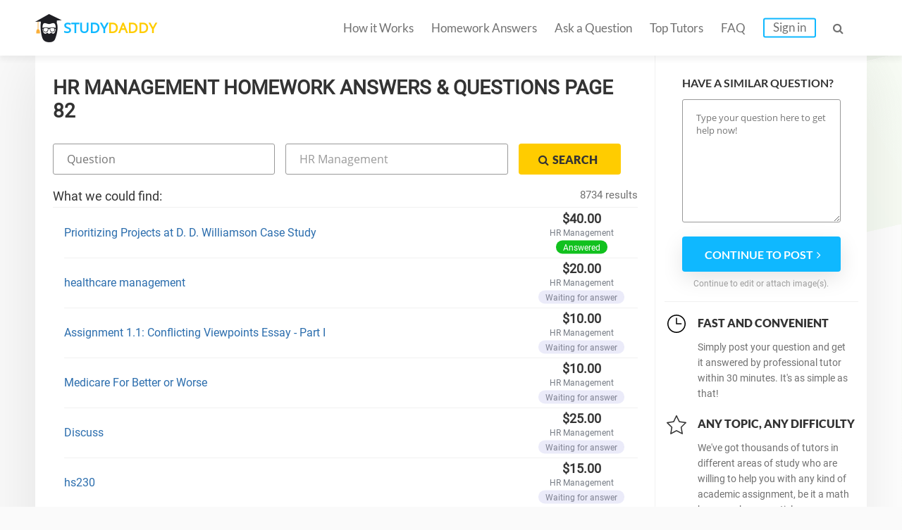

--- FILE ---
content_type: text/html; charset=UTF-8
request_url: https://studydaddy.com/human-resource-management-homework-help?page=82
body_size: 6292
content:
<!DOCTYPE html>
<html lang="en-US">
<head>
<script>(function(i,s,o,g,r,a,m){i['GoogleAnalyticsObject']=r;i[r]=i[r]||function(){(i[r].q=i[r].q||[]).push(arguments)},i[r].l=1*new Date();a=s.createElement(o),m=s.getElementsByTagName(o)[0];a.async=1;a.src=g;m.parentNode.insertBefore(a,m)})(window,document,'script','https://www.google-analytics.com/analytics.js','ga');ga('create', 'UA-74528521-1', 'auto');ga('require', 'GTM-NSBTHQL');ga('send', 'pageview');</script>
<title>HR Management Homework Help and Answers at StudyDaddy.com Page 82</title>
<link rel="apple-touch-icon" sizes="57x57" href="/apple-touch-icon-57x57.png">
<link rel="apple-touch-icon" sizes="60x60" href="/apple-touch-icon-60x60.png">
<link rel="apple-touch-icon" sizes="72x72" href="/apple-touch-icon-72x72.png">
<link rel="icon" type="image/png" href="/favicon-32x32.png" sizes="32x32">
<link rel="icon" type="image/png" href="/android-chrome-36x36.png" sizes="36x36">
<link rel="icon" type="image/png" href="/android-chrome-48x48.png" sizes="48x48">
<link rel="icon" type="image/png" href="/android-chrome-72x72.png" sizes="72x72">
<link rel="icon" type="image/png" href="/favicon-16x16.png" sizes="16x16">
<link rel="manifest" href="/manifest.json">
<link rel="mask-icon" href="/safari-pinned-tab.svg" color="#5bbad5">
<meta name="msapplication-TileColor" content="#da532c">
<meta name="theme-color" content="#ffffff">
<meta name="msapplication-config" content="/browserconfig.xml">
<meta charset="UTF-8"><meta name="viewport" content="width=device-width, initial-scale=1.0, user-scalable=no, maximum-scale=1.0"><meta name="csrf-param" content="_csrf">
    <meta name="csrf-token" content="alVHd0pTRzUcZnMYOzB2AkcFEjkhIiMGOQ0oMWc.CX8lDDBHEwcffw==">
<link rel="canonical" href="https://studydaddy.com/human-resource-management-homework-help?page=82"><meta name="description" content="StudyDaddy is the place where you can get easy online HR Management homework help. Our qualified tutors are available online 24/7 to answer all your homework questions. Page 82">
<link href="/ra.min.css?v1.23" rel="stylesheet">
<script type="text/javascript"></script><script>(function(h,o,t,j,a,r){h.hj=h.hj||function(){(h.hj.q=h.hj.q||[]).push(arguments)};h._hjSettings={hjid:163728,hjsv:5};a=o.getElementsByTagName('head')[0];r=o.createElement('script');r.async=1;r.src=t+h._hjSettings.hjid+j+h._hjSettings.hjsv;a.appendChild(r);})(window,document,'//static.hotjar.com/c/hotjar-','.js?sv=');</script>
<script>!function(f,b,e,v,n,t,s){if(f.fbq)return;n=f.fbq=function(){n.callMethod?n.callMethod.apply(n,arguments):n.queue.push(arguments)};if(!f._fbq)f._fbq=n;n.push=n;n.loaded=!0;n.version='2.0';n.queue=[];t=b.createElement(e);t.async=!0;t.src=v;s=b.getElementsByTagName(e)[0];s.parentNode.insertBefore(t,s)}(window, document,'script','https://connect.facebook.net/en_US/fbevents.js');fbq('init', '2292920331025416');fbq('track', 'PageView');</script><noscript><img height="1" width="1" style="display:none" src="https://www.facebook.com/tr?id=2292920331025416&ev=PageView&noscript=1"/></noscript>
<script type="application/ld+json"></script><script type="application/ld+json">{"@context":"http:\/\/schema.org","@type":"Organization","@id":"https:\/\/studydaddy.com#organization","name":"StudyDaddy","alternateName":"Study Daddy","url":"https:\/\/studydaddy.com","logo":"https:\/\/studydaddy.com\/img\/redesign\/logo-schema.png"}</script>
</head>
<body>
<header id="header" class="header  v-2" itemscope="true" itemtype="http://schema.org/SiteNavigationElement" role="navigation">
    <div class="container">
        <div class="logo"  itemprop="name">
            <a class="header__logo" href="/" itemprop="url">STUDY<span>DADDY</span></a>        </div>        <nav class="navigation">                        <ul class="navigation__list js-navigation ">
                                    <li class="navigation__item"><a class="navigation__link " href="/how-it-works" itemprop="url">How it Works</a></li>
                                                    <li class="navigation__item"><a class="navigation__link " href="/homeworks-answers" itemprop="url">Homework Answers</a></li>
                                <li class="navigation__item ">
                    <a class="navigation__link " href="/ask-question" itemprop="url">Ask a Question</a></li>                    <li class="navigation__item"><a class="navigation__link " href="/tutors" itemprop="url">Top Tutors</a></li>                <li class="navigation__item"><a class="navigation__link " href="/faq" itemprop="url">FAQ</a></li>
                    <li class="navigation__item"><a class="navigation__link navigation__link_type_login js-modal-login" href="javascript:;" itemprop="url">Sign in</a></li>            </ul>
            <span class="navigation__item navigation__link navigation__link_type_search js-header-search-button"><i class="fa fa-search"></i></span>
                <form id="header-autocomplete-container" class="header__search js-header-search" action="/homeworks-answers" method="get">                <input type="text" id="hw-answer-search" class="header__search-input ui-autocomplete-input" name="search" maxlength="500" placeholder="Search..." autocomplete="off">
                <span class="navigation__item navigation_search_open navigation__link navigation__link_type_search js-header-search-button">
                    <i class="fa fa-search"></i>
                </span>
                </form><span class="navigation__item navigation__link navigation__link_type_search navigation__link_type_navigation js-navigation-button">
                    <i class="icon-burger"></i>
                </span>        </nav>
            </div>
</header>
<div id="page" class="inner"><div id="main" class="container homeworkanswers_container"><div id="js-content" class="content homework_answers_content"><h1 class="page-title">HR Management Homework Answers &amp; Questions Page 82</h1>            <div class="homework-form">
                <form class="accounting-form js-search-hw-form" action="/human-resource-management-homework-help" method="get"><div class='accounting-form-child'><input type="text" class="accounting-form__control js-search-input js-search-question" name="search" value="" placeholder="Question"></div><select class="accounting-form__control category-drop-down js-select-hw" name="category" onchange="$(&quot;.js-search-hw-form&quot;).attr(&quot;action&quot;, &quot;/&quot; + $(this).val());">
<option value="">All categories</option>
<option value="accounting-homework-help">Accounting</option>
<option value="algebra-homework-help">Algebra</option>
<option value="applied-sciences-homework-help">Applied Sciences</option>
<option value="architecture-and-design-homework-help">Architecture and Design</option>
<option value="art-design-homework-help">Art &amp; Design</option>
<option value="biology-homework-help">Biology</option>
<option value="business-finance-homework-help">Business &amp; Finance</option>
<option value="calculus-homework-help">Calculus</option>
<option value="chemistry-homework-help">Chemistry</option>
<option value="communications-homework-help">Communications</option>
<option value="computer-science-homework-help">Computer Science</option>
<option value="economics-homework-help">Economics</option>
<option value="engineering-homework-help">Engineering</option>
<option value="english-homework-help">English</option>
<option value="environmental-science-homework-help">Environmental Science</option>
<option value="article-writing-homework-help">Article Writing</option>
<option value="film-homework-help">Film</option>
<option value="foreign-languages-homework-help">Foreign Languages</option>
<option value="geography-homework-help">Geography</option>
<option value="geology-homework-help">Geology</option>
<option value="geometry-homework-help">Geometry</option>
<option value="health-medical-homework-help">Health &amp; Medical</option>
<option value="history-homework-help">History</option>
<option value="human-resource-management-homework-help" selected>HR Management</option>
<option value="information-systems-homework-help">Information Systems</option>
<option value="law-homework-help">Law</option>
<option value="literature-homework-help">Literature</option>
<option value="management-homework-help">Management</option>
<option value="marketing-homework-help">Marketing</option>
<option value="math-homework-help">Math</option>
<option value="numerical-analysis-homework-help">Numerical Analysis</option>
<option value="philosophy-homework-help">Philosophy</option>
<option value="physics-homework-help">Physics</option>
<option value="precalculus-homework-help">Precalculus</option>
<option value="political-science-homework-help">Political Science</option>
<option value="psychology-homework-help">Psychology</option>
<option value="programming-homework-help">Programming</option>
<option value="science-homework-help">Science</option>
<option value="social-science-homework-help">Social Science</option>
<option value="statistics-homework-help">Statistics</option>
</select><button type="submit" class="btn btn-small btn-yellow accounting-form__button"><i class="fa fa-search"></i><span>Search</span></button></form>            </div><div class="questions">
                <div class="title-2">What we could find:
                                            <div class="accounting-total-count">8734 results</div>
                                    </div>
            </div><ul id="w0" class="accounting-list"><li class="accounting-item">
    <p class="accounting-item__info">
        <a class="accounting-item__link" href="/question/prioritizing-projects-at-d-d-williamson-case-study">Prioritizing Projects at D. D. Williamson Case Study</a>    </p>

    <div class="account-item__price">
        <div>
            $40.00        </div>
        <div class="accounting-item__price-caption">HR Management</div>
        <span class="accounting-item__label accounting-item__label_color_orange">
            Answered        </span>
    </div>
</li>

<li class="accounting-item">
    <p class="accounting-item__info">
        <a class="accounting-item__link" href="/question/healthcare-management-2">healthcare management</a>    </p>

    <div class="account-item__price">
        <div>
            $20.00        </div>
        <div class="accounting-item__price-caption">HR Management</div>
        <span class="accounting-item__label accounting-item__label_color_blue">
            Waiting for answer        </span>
    </div>
</li>

<li class="accounting-item">
    <p class="accounting-item__info">
        <a class="accounting-item__link" href="/question/assignment-1-1-conflicting-viewpoints-essay---part-i-4">Assignment 1.1: Conflicting Viewpoints Essay - Part I</a>    </p>

    <div class="account-item__price">
        <div>
            $10.00        </div>
        <div class="accounting-item__price-caption">HR Management</div>
        <span class="accounting-item__label accounting-item__label_color_blue">
            Waiting for answer        </span>
    </div>
</li>

<li class="accounting-item">
    <p class="accounting-item__info">
        <a class="accounting-item__link" href="/question/medicare-for-better-or-worse-1">Medicare For Better or Worse</a>    </p>

    <div class="account-item__price">
        <div>
            $10.00        </div>
        <div class="accounting-item__price-caption">HR Management</div>
        <span class="accounting-item__label accounting-item__label_color_blue">
            Waiting for answer        </span>
    </div>
</li>

<li class="accounting-item">
    <p class="accounting-item__info">
        <a class="accounting-item__link" href="/question/discuss-18">Discuss</a>    </p>

    <div class="account-item__price">
        <div>
            $25.00        </div>
        <div class="accounting-item__price-caption">HR Management</div>
        <span class="accounting-item__label accounting-item__label_color_blue">
            Waiting for answer        </span>
    </div>
</li>

<li class="accounting-item">
    <p class="accounting-item__info">
        <a class="accounting-item__link" href="/question/hs230">hs230</a>    </p>

    <div class="account-item__price">
        <div>
            $15.00        </div>
        <div class="accounting-item__price-caption">HR Management</div>
        <span class="accounting-item__label accounting-item__label_color_blue">
            Waiting for answer        </span>
    </div>
</li>

<li class="accounting-item">
    <p class="accounting-item__info">
        <a class="accounting-item__link" href="/question/unit-1-fire-safety">Unit 1 Fire Safety</a>    </p>

    <div class="account-item__price">
        <div>
            $30.00        </div>
        <div class="accounting-item__price-caption">HR Management</div>
        <span class="accounting-item__label accounting-item__label_color_blue">
            Waiting for answer        </span>
    </div>
</li>

<li class="accounting-item">
    <p class="accounting-item__info">
        <a class="accounting-item__link" href="/question/hr-roles-mind-map-1">HR Roles Mind Map</a>    </p>

    <div class="account-item__price">
        <div>
            $15.00        </div>
        <div class="accounting-item__price-caption">HR Management</div>
        <span class="accounting-item__label accounting-item__label_color_blue">
            Waiting for answer        </span>
    </div>
</li>

<li class="accounting-item">
    <p class="accounting-item__info">
        <a class="accounting-item__link" href="/question/select-one-1-company-headquartered-in-your-home-state-that-you-would-like-to-wor">Select one (1) company headquartered in your home state that you would like to work for, that does not currently have unionized employees. Assume that you are an employee of this company and interested in starting a union. Use the Internet to research ind</a>    </p>

    <div class="account-item__price">
        <div>
            $20.00        </div>
        <div class="accounting-item__price-caption">HR Management</div>
        <span class="accounting-item__label accounting-item__label_color_blue">
            Waiting for answer        </span>
    </div>
</li>

<li class="accounting-item">
    <p class="accounting-item__info">
        <a class="accounting-item__link" href="/question/strategic-human-resources">STRATEGIC HUMAN RESOURCES</a>    </p>

    <div class="account-item__price">
        <div>
            $15.00        </div>
        <div class="accounting-item__price-caption">HR Management</div>
        <span class="accounting-item__label accounting-item__label_color_blue">
            Waiting for answer        </span>
    </div>
</li>

<li class="accounting-item">
    <p class="accounting-item__info">
        <a class="accounting-item__link" href="/question/human-relation-term-paper">HUMAN RELATION TERM PAPER</a>    </p>

    <div class="account-item__price">
        <div>
            $20.00        </div>
        <div class="accounting-item__price-caption">HR Management</div>
        <span class="accounting-item__label accounting-item__label_color_blue">
            Waiting for answer        </span>
    </div>
</li>

<li class="accounting-item">
    <p class="accounting-item__info">
        <a class="accounting-item__link" href="/question/unit-7-article-review-1">unit 7 article review</a>    </p>

    <div class="account-item__price">
        <div>
            $20.00        </div>
        <div class="accounting-item__price-caption">HR Management</div>
        <span class="accounting-item__label accounting-item__label_color_blue">
            Waiting for answer        </span>
    </div>
</li>

<li class="accounting-item">
    <p class="accounting-item__info">
        <a class="accounting-item__link" href="/question/reflection-paper-30">Reflection Paper</a>    </p>

    <div class="account-item__price">
        <div>
            $15.00        </div>
        <div class="accounting-item__price-caption">HR Management</div>
        <span class="accounting-item__label accounting-item__label_color_blue">
            Waiting for answer        </span>
    </div>
</li>

<li class="accounting-item">
    <p class="accounting-item__info">
        <a class="accounting-item__link" href="/question/hrmt-homework-forum-7">HRMT homework Forum 7</a>    </p>

    <div class="account-item__price">
        <div>
            $10.00        </div>
        <div class="accounting-item__price-caption">HR Management</div>
        <span class="accounting-item__label accounting-item__label_color_blue">
            Waiting for answer        </span>
    </div>
</li>

<li class="accounting-item">
    <p class="accounting-item__info">
        <a class="accounting-item__link" href="/question/legal-safety-and-regulatory-requirements-presentation">Legal, Safety, and Regulatory Requirements Presentation</a>    </p>

    <div class="account-item__price">
        <div>
            $10.00        </div>
        <div class="accounting-item__price-caption">HR Management</div>
        <span class="accounting-item__label accounting-item__label_color_blue">
            Waiting for answer        </span>
    </div>
</li>

<li class="accounting-item">
    <p class="accounting-item__info">
        <a class="accounting-item__link" href="/question/discussion-question-200-words">Discussion Question  200 words</a>    </p>

    <div class="account-item__price">
        <div>
            $10.00        </div>
        <div class="accounting-item__price-caption">HR Management</div>
        <span class="accounting-item__label accounting-item__label_color_blue">
            Waiting for answer        </span>
    </div>
</li>

<li class="accounting-item">
    <p class="accounting-item__info">
        <a class="accounting-item__link" href="/question/job-applicants">Job Applicants</a>    </p>

    <div class="account-item__price">
        <div>
            $10.00        </div>
        <div class="accounting-item__price-caption">HR Management</div>
        <span class="accounting-item__label accounting-item__label_color_blue">
            Waiting for answer        </span>
    </div>
</li>

<li class="accounting-item">
    <p class="accounting-item__info">
        <a class="accounting-item__link" href="/question/company-competitive-advantage">Company Competitive Advantage</a>    </p>

    <div class="account-item__price">
        <div>
            $10.00        </div>
        <div class="accounting-item__price-caption">HR Management</div>
        <span class="accounting-item__label accounting-item__label_color_blue">
            Waiting for answer        </span>
    </div>
</li>

<li class="accounting-item">
    <p class="accounting-item__info">
        <a class="accounting-item__link" href="/question/week-3-discuss-1">Week 3 discuss</a>    </p>

    <div class="account-item__price">
        <div>
            $10.00        </div>
        <div class="accounting-item__price-caption">HR Management</div>
        <span class="accounting-item__label accounting-item__label_color_blue">
            Waiting for answer        </span>
    </div>
</li>

<li class="accounting-item">
    <p class="accounting-item__info">
        <a class="accounting-item__link" href="/question/hr-power-point-presentation-wendy-lewis">HR Power Point Presentation? Wendy Lewis?</a>    </p>

    <div class="account-item__price">
        <div>
            $20.00        </div>
        <div class="accounting-item__price-caption">HR Management</div>
        <span class="accounting-item__label accounting-item__label_color_blue">
            Waiting for answer        </span>
    </div>
</li>

<li class="accounting-item">
    <p class="accounting-item__info">
        <a class="accounting-item__link" href="/question/essay-5-pages-reference">Essay 5 pages + reference</a>    </p>

    <div class="account-item__price">
        <div>
            $15.00        </div>
        <div class="accounting-item__price-caption">HR Management</div>
        <span class="accounting-item__label accounting-item__label_color_blue">
            Waiting for answer        </span>
    </div>
</li>

<li class="accounting-item">
    <p class="accounting-item__info">
        <a class="accounting-item__link" href="/question/essay-type-answer-no-plagiarism-and-references---3-pages-references">Essay type answer no plagiarism and references - 3 pages + references</a>    </p>

    <div class="account-item__price">
        <div>
            $10.00        </div>
        <div class="accounting-item__price-caption">HR Management</div>
        <span class="accounting-item__label accounting-item__label_color_blue">
            Waiting for answer        </span>
    </div>
</li>

<li class="accounting-item">
    <p class="accounting-item__info">
        <a class="accounting-item__link" href="/question/week-3-paper-5">week 3 paper</a>    </p>

    <div class="account-item__price">
        <div>
            $17.00        </div>
        <div class="accounting-item__price-caption">HR Management</div>
        <span class="accounting-item__label accounting-item__label_color_blue">
            Waiting for answer        </span>
    </div>
</li>

<li class="accounting-item">
    <p class="accounting-item__info">
        <a class="accounting-item__link" href="/question/human-resources-topic-purporsoal-1-3-pages-app-style">Human Resources topic purporsoal 1-3 pages app style</a>    </p>

    <div class="account-item__price">
        <div>
            $10.00        </div>
        <div class="accounting-item__price-caption">HR Management</div>
        <span class="accounting-item__label accounting-item__label_color_blue">
            Waiting for answer        </span>
    </div>
</li>

<li class="accounting-item">
    <p class="accounting-item__info">
        <a class="accounting-item__link" href="/question/human-resources-topic-purporsoal-1-3-pages">Human Resources topic purporsoal 1-3 pages</a>    </p>

    <div class="account-item__price">
        <div>
            $10.00        </div>
        <div class="accounting-item__price-caption">HR Management</div>
        <span class="accounting-item__label accounting-item__label_color_blue">
            Waiting for answer        </span>
    </div>
</li>

<li class="accounting-item">
    <p class="accounting-item__info">
        <a class="accounting-item__link" href="/question/who-can-you-provide-a-work-12">Who Can you provide A+ work?</a>    </p>

    <div class="account-item__price">
        <div>
            $13.00        </div>
        <div class="accounting-item__price-caption">HR Management</div>
        <span class="accounting-item__label accounting-item__label_color_blue">
            Waiting for answer        </span>
    </div>
</li>

<li class="accounting-item">
    <p class="accounting-item__info">
        <a class="accounting-item__link" href="/question/prioritizing-projects-at-d-d-williamson">Prioritizing Projects at D. D. Williamson </a>    </p>

    <div class="account-item__price">
        <div>
            $50.00        </div>
        <div class="accounting-item__price-caption">HR Management</div>
        <span class="accounting-item__label accounting-item__label_color_orange">
            Answered        </span>
    </div>
</li>

<li class="accounting-item">
    <p class="accounting-item__info">
        <a class="accounting-item__link" href="/question/research-assignment-2">Research Assignment</a>    </p>

    <div class="account-item__price">
        <div>
            $65.00        </div>
        <div class="accounting-item__price-caption">HR Management</div>
        <span class="accounting-item__label accounting-item__label_color_blue">
            Waiting for answer        </span>
    </div>
</li>

<li class="accounting-item">
    <p class="accounting-item__info">
        <a class="accounting-item__link" href="/question/hr3-wk-2">HR3 wk 2</a>    </p>

    <div class="account-item__price">
        <div>
            $10.00        </div>
        <div class="accounting-item__price-caption">HR Management</div>
        <span class="accounting-item__label accounting-item__label_color_blue">
            Waiting for answer        </span>
    </div>
</li>

<li class="accounting-item">
    <p class="accounting-item__info">
        <a class="accounting-item__link" href="/question/hr2-week-2">HR2 week 2</a>    </p>

    <div class="account-item__price">
        <div>
            $10.00        </div>
        <div class="accounting-item__price-caption">HR Management</div>
        <span class="accounting-item__label accounting-item__label_color_blue">
            Waiting for answer        </span>
    </div>
</li>

<li class="accounting-item">
    <p class="accounting-item__info">
        <a class="accounting-item__link" href="/question/hr1-wk-2">HR1 wk 2</a>    </p>

    <div class="account-item__price">
        <div>
            $10.00        </div>
        <div class="accounting-item__price-caption">HR Management</div>
        <span class="accounting-item__label accounting-item__label_color_blue">
            Waiting for answer        </span>
    </div>
</li>

<li class="accounting-item">
    <p class="accounting-item__info">
        <a class="accounting-item__link" href="/question/week-3-discussion-hrm520">Week 3 Discussion: HRM520</a>    </p>

    <div class="account-item__price">
        <div>
            $10.00        </div>
        <div class="accounting-item__price-caption">HR Management</div>
        <span class="accounting-item__label accounting-item__label_color_blue">
            Waiting for answer        </span>
    </div>
</li>

<li class="accounting-item">
    <p class="accounting-item__info">
        <a class="accounting-item__link" href="/question/week-3-assignment-1-hrm520">Week 3 Assignment 1: HRM520</a>    </p>

    <div class="account-item__price">
        <div>
            $20.00        </div>
        <div class="accounting-item__price-caption">HR Management</div>
        <span class="accounting-item__label accounting-item__label_color_blue">
            Waiting for answer        </span>
    </div>
</li>

<li class="accounting-item">
    <p class="accounting-item__info">
        <a class="accounting-item__link" href="/question/m3_a2-the-value-of-a-quality-assurance-department">M3_A2 The Value of a Quality Assurance Department</a>    </p>

    <div class="account-item__price">
        <div>
            $10.00        </div>
        <div class="accounting-item__price-caption">HR Management</div>
        <span class="accounting-item__label accounting-item__label_color_blue">
            Waiting for answer        </span>
    </div>
</li>

<li class="accounting-item">
    <p class="accounting-item__info">
        <a class="accounting-item__link" href="/question/can-i-get-some-help-please">Can I Get Some Help PLEASE!</a>    </p>

    <div class="account-item__price">
        <div>
            $45.00        </div>
        <div class="accounting-item__price-caption">HR Management</div>
        <span class="accounting-item__label accounting-item__label_color_blue">
            Waiting for answer        </span>
    </div>
</li>

<li class="accounting-item">
    <p class="accounting-item__info">
        <a class="accounting-item__link" href="/question/m3_a1-discussion-1">M3_A1 Discussion</a>    </p>

    <div class="account-item__price">
        <div>
            $10.00        </div>
        <div class="accounting-item__price-caption">HR Management</div>
        <span class="accounting-item__label accounting-item__label_color_blue">
            Waiting for answer        </span>
    </div>
</li>

<li class="accounting-item">
    <p class="accounting-item__info">
        <a class="accounting-item__link" href="/question/kim-woods-130">Kim Woods</a>    </p>

    <div class="account-item__price">
        <div>
            $10.00        </div>
        <div class="accounting-item__price-caption">HR Management</div>
        <span class="accounting-item__label accounting-item__label_color_blue">
            Waiting for answer        </span>
    </div>
</li>

<li class="accounting-item">
    <p class="accounting-item__info">
        <a class="accounting-item__link" href="/question/managing-people-in-the-public-sector">Managing People in the Public Sector</a>    </p>

    <div class="account-item__price">
        <div>
            $10.00        </div>
        <div class="accounting-item__price-caption">HR Management</div>
        <span class="accounting-item__label accounting-item__label_color_blue">
            Waiting for answer        </span>
    </div>
</li>

<li class="accounting-item">
    <p class="accounting-item__info">
        <a class="accounting-item__link" href="/question/analyze-the-quality-of-the-company-s-existing-products-or-services">Analyze the quality of the company&#039;s existing products or services.</a>    </p>

    <div class="account-item__price">
        <div>
            $10.00        </div>
        <div class="accounting-item__price-caption">HR Management</div>
        <span class="accounting-item__label accounting-item__label_color_blue">
            Waiting for answer        </span>
    </div>
</li>

<li class="accounting-item">
    <p class="accounting-item__info">
        <a class="accounting-item__link" href="/question/hr-wk-3">HR wk 3</a>    </p>

    <div class="account-item__price">
        <div>
            $25.00        </div>
        <div class="accounting-item__price-caption">HR Management</div>
        <span class="accounting-item__label accounting-item__label_color_blue">
            Waiting for answer        </span>
    </div>
</li>

<li class="accounting-item">
    <p class="accounting-item__info">
        <a class="accounting-item__link" href="/question/wk-8-progressive-final">Wk 8 Progressive Final</a>    </p>

    <div class="account-item__price">
        <div>
            $10.00        </div>
        <div class="accounting-item__price-caption">HR Management</div>
        <span class="accounting-item__label accounting-item__label_color_blue">
            Waiting for answer        </span>
    </div>
</li>

<li class="accounting-item">
    <p class="accounting-item__info">
        <a class="accounting-item__link" href="/question/hrm-520-1">HRM 520</a>    </p>

    <div class="account-item__price">
        <div>
            $20.00        </div>
        <div class="accounting-item__price-caption">HR Management</div>
        <span class="accounting-item__label accounting-item__label_color_blue">
            Waiting for answer        </span>
    </div>
</li>

<li class="accounting-item">
    <p class="accounting-item__info">
        <a class="accounting-item__link" href="/question/voices">Voices</a>    </p>

    <div class="account-item__price">
        <div>
            $10.00        </div>
        <div class="accounting-item__price-caption">HR Management</div>
        <span class="accounting-item__label accounting-item__label_color_blue">
            Waiting for answer        </span>
    </div>
</li>

<li class="accounting-item">
    <p class="accounting-item__info">
        <a class="accounting-item__link" href="/question/real-photography">Real Photography</a>    </p>

    <div class="account-item__price">
        <div>
            $10.00        </div>
        <div class="accounting-item__price-caption">HR Management</div>
        <span class="accounting-item__label accounting-item__label_color_blue">
            Waiting for answer        </span>
    </div>
</li>

<li class="accounting-item">
    <p class="accounting-item__info">
        <a class="accounting-item__link" href="/question/new-patient-admission-forms">New Patient Admission Forms</a>    </p>

    <div class="account-item__price">
        <div>
            $10.00        </div>
        <div class="accounting-item__price-caption">HR Management</div>
        <span class="accounting-item__label accounting-item__label_color_blue">
            Waiting for answer        </span>
    </div>
</li>

<li class="accounting-item">
    <p class="accounting-item__info">
        <a class="accounting-item__link" href="/question/loss-of-license">Loss of License</a>    </p>

    <div class="account-item__price">
        <div>
            $10.00        </div>
        <div class="accounting-item__price-caption">HR Management</div>
        <span class="accounting-item__label accounting-item__label_color_blue">
            Waiting for answer        </span>
    </div>
</li>

<li class="accounting-item">
    <p class="accounting-item__info">
        <a class="accounting-item__link" href="/question/the-strengths-and-weaknesses-of-the-u-k-s-health-system">The Strengths and Weaknesses of the U.K.&#039;s Health System</a>    </p>

    <div class="account-item__price">
        <div>
            $10.00        </div>
        <div class="accounting-item__price-caption">HR Management</div>
        <span class="accounting-item__label accounting-item__label_color_blue">
            Waiting for answer        </span>
    </div>
</li>

<li class="accounting-item">
    <p class="accounting-item__info">
        <a class="accounting-item__link" href="/question/a-two-tiered-health-system">A Two-Tiered Health System?</a>    </p>

    <div class="account-item__price">
        <div>
            $10.00        </div>
        <div class="accounting-item__price-caption">HR Management</div>
        <span class="accounting-item__label accounting-item__label_color_blue">
            Waiting for answer        </span>
    </div>
</li>

<li class="accounting-item">
    <p class="accounting-item__info">
        <a class="accounting-item__link" href="/question/mgt-601-ashdrod-week-4-dq-2">MGT 601 Ashdrod week 4 DQ 2</a>    </p>

    <div class="account-item__price">
        <div>
            $10.00        </div>
        <div class="accounting-item__price-caption">HR Management</div>
        <span class="accounting-item__label accounting-item__label_color_blue">
            Waiting for answer        </span>
    </div>
</li>

<li class="accounting-item">
    <p class="accounting-item__info">
        <a class="accounting-item__link" href="/question/consider-your-reading-how-does-stakeholder-perspective-relate-to-this-situation">Consider your reading. How does stakeholder perspective relate to this situation?</a>    </p>

    <div class="account-item__price">
        <div>
            $10.00        </div>
        <div class="accounting-item__price-caption">HR Management</div>
        <span class="accounting-item__label accounting-item__label_color_blue">
            Waiting for answer        </span>
    </div>
</li>
</ul>        </div>
        <div id="sidebar" class="js-sidebar faq_sidebar ">
    <div class="form-question">
            <p class="sidebar__item-title">Have a similar question?</p>
                            <form action="/ask-question" method="post">
<input type="hidden" name="_csrf" value="alVHd0pTRzUcZnMYOzB2AkcFEjkhIiMGOQ0oMWc.CX8lDDBHEwcffw==">                        <textarea class="sidebar__question-textarea" name="sidebarQuestion" rows="5" placeholder="Type your question here to get help now!"></textarea>            <button type="submit" class="btn btn-blue js-sidebar-submit"><span>Continue to post</span><i class="fa fa-angle-right"></i></button>            </form>            <p class="sidebar__question-caption">Continue to edit or attach image(s).</p>
        </div><div class="advantages">
        <ul class="ul-reset">
            <li>
                <figure><img src="/img/redesign/sb_icon1.svg" alt="Fast and convenient"></figure>
                <p><strong>Fast and convenient</strong></p>
                <p>Simply post your question and get it answered by professional tutor within 30 minutes. It's as simple as that!</p>
            </li>
            <li><figure><img src="/img/redesign/sb_icon2.svg" alt="Any topic, any difficulty"></figure>
                <p><strong>Any topic, any difficulty</strong></p>
                <p>We've got thousands of tutors in different areas of study who are willing to help you with any kind of academic assignment, be it a math homework or an article. </p>
            </li>
            <li>
                <figure><img src="/img/redesign/sb_icon3.svg" alt="100% Satisfied Students"></figure>
                <p><strong>100% Satisfied Students</strong></p>
                <p>Join 3,4 million+ members who are already getting homework help from StudyDaddy!</p>
            </li>
        </ul>
    </div>
</div><div class="pager">
                                            <ul maxButtonCount="7" nextPageCssClass="pager__item" prevPageCssClass="pager__item" firstPageCssClass="pager__item pager__link_type_direction" firstPageLabel="&lt;i class=&quot;fa fa-angle-left&quot;&gt;&lt;/i&gt;&lt;i class=&quot;fa fa-angle-left&quot;&gt;&lt;/i&gt;" lastPageCssClass="pager__item pager__link_type_direction" lastPageLabel="&lt;i class=&quot;fa fa-angle-right&quot;&gt;&lt;/i&gt;&lt;i class=&quot;fa fa-angle-right&quot;&gt;&lt;/i&gt;"><li class="pager__item pager__link_type_direction"><a class="pager__link" href="/human-resource-management-homework-help" data-page="0"><i class="fa fa-angle-left"></i><i class="fa fa-angle-left"></i></a></li>
<li class="pager__item"><a class="pager__link" href="/human-resource-management-homework-help?page=81" data-page="80"><i class="fa fa-angle-left"></i></a></li>
<li class="pager__item"><a class="pager__link" href="/human-resource-management-homework-help?page=79" data-page="78">79</a></li>
<li class="pager__item"><a class="pager__link" href="/human-resource-management-homework-help?page=80" data-page="79">80</a></li>
<li class="pager__item"><a class="pager__link" href="/human-resource-management-homework-help?page=81" data-page="80">81</a></li>
<li class="pager__item pager__link_state_active"><span class="pager__link" data-page="81">82</span></li>
<li class="pager__item"><a class="pager__link" href="/human-resource-management-homework-help?page=83" data-page="82">83</a></li>
<li class="pager__item"><a class="pager__link" href="/human-resource-management-homework-help?page=84" data-page="83">84</a></li>
<li class="pager__item"><a class="pager__link" href="/human-resource-management-homework-help?page=85" data-page="84">85</a></li>
<li class="pager__item"><a class="pager__link" href="/human-resource-management-homework-help?page=83" data-page="82"><i class="fa fa-angle-right"></i></a></li>
<li class="pager__item pager__link_type_direction"><a class="pager__link" href="/human-resource-management-homework-help?page=175" data-page="174"><i class="fa fa-angle-right"></i><i class="fa fa-angle-right"></i></a></li></ul>                    </div>
    </div>
    <div id="homework-categories" class="homework_answers-categories paginated">
        <div class="container">
                <div class="row-title categories_title">Homework Categories</div>
    <ul class="fourth-row__alphabet">
                    <li class="fourth-row__alphabet-item">
                <p class="fourth-row__letter">A</p>
                                    <p><a href="/accounting-homework-help">Accounting</a></p>
                                    <p><a href="/algebra-homework-help">Algebra</a></p>
                                    <p><a href="/applied-sciences-homework-help">Applied Sciences</a></p>
                                    <p><a href="/architecture-and-design-homework-help">Architecture and Design</a></p>
                                    <p><a href="/art-design-homework-help">Art &amp; Design</a></p>
                                    <p><a href="/article-writing-homework-help">Article Writing</a></p>
                            </li>
                    <li class="fourth-row__alphabet-item">
                <p class="fourth-row__letter">B</p>
                                    <p><a href="/biology-homework-help">Biology</a></p>
                                    <p><a href="/business-finance-homework-help">Business &amp; Finance</a></p>
                            </li>
                    <li class="fourth-row__alphabet-item">
                <p class="fourth-row__letter">C</p>
                                    <p><a href="/calculus-homework-help">Calculus</a></p>
                                    <p><a href="/chemistry-homework-help">Chemistry</a></p>
                                    <p><a href="/communications-homework-help">Communications</a></p>
                                    <p><a href="/computer-science-homework-help">Computer Science</a></p>
                            </li>
                    <li class="fourth-row__alphabet-item">
                <p class="fourth-row__letter">E</p>
                                    <p><a href="/economics-homework-help">Economics</a></p>
                                    <p><a href="/engineering-homework-help">Engineering</a></p>
                                    <p><a href="/english-homework-help">English</a></p>
                                    <p><a href="/environmental-science-homework-help">Environmental Science</a></p>
                            </li>
                    <li class="fourth-row__alphabet-item">
                <p class="fourth-row__letter">F</p>
                                    <p><a href="/film-homework-help">Film</a></p>
                                    <p><a href="/foreign-languages-homework-help">Foreign Languages</a></p>
                            </li>
                    <li class="fourth-row__alphabet-item">
                <p class="fourth-row__letter">G</p>
                                    <p><a href="/geography-homework-help">Geography</a></p>
                                    <p><a href="/geology-homework-help">Geology</a></p>
                                    <p><a href="/geometry-homework-help">Geometry</a></p>
                            </li>
                    <li class="fourth-row__alphabet-item">
                <p class="fourth-row__letter">H</p>
                                    <p><a href="/health-medical-homework-help">Health &amp; Medical</a></p>
                                    <p><a href="/history-homework-help">History</a></p>
                                    <p><a href="/human-resource-management-homework-help">HR Management</a></p>
                            </li>
                    <li class="fourth-row__alphabet-item">
                <p class="fourth-row__letter">I</p>
                                    <p><a href="/information-systems-homework-help">Information Systems</a></p>
                            </li>
                    <li class="fourth-row__alphabet-item">
                <p class="fourth-row__letter">L</p>
                                    <p><a href="/law-homework-help">Law</a></p>
                                    <p><a href="/literature-homework-help">Literature</a></p>
                            </li>
                    <li class="fourth-row__alphabet-item">
                <p class="fourth-row__letter">M</p>
                                    <p><a href="/management-homework-help">Management</a></p>
                                    <p><a href="/marketing-homework-help">Marketing</a></p>
                                    <p><a href="/math-homework-help">Math</a></p>
                            </li>
                    <li class="fourth-row__alphabet-item">
                <p class="fourth-row__letter">N</p>
                                    <p><a href="/numerical-analysis-homework-help">Numerical Analysis</a></p>
                            </li>
                    <li class="fourth-row__alphabet-item">
                <p class="fourth-row__letter">P</p>
                                    <p><a href="/philosophy-homework-help">Philosophy</a></p>
                                    <p><a href="/physics-homework-help">Physics</a></p>
                                    <p><a href="/political-science-homework-help">Political Science</a></p>
                                    <p><a href="/precalculus-homework-help">Precalculus</a></p>
                                    <p><a href="/programming-homework-help">Programming</a></p>
                                    <p><a href="/psychology-homework-help">Psychology</a></p>
                            </li>
                    <li class="fourth-row__alphabet-item">
                <p class="fourth-row__letter">S</p>
                                    <p><a href="/science-homework-help">Science</a></p>
                                    <p><a href="/social-science-homework-help">Social Science</a></p>
                                    <p><a href="/statistics-homework-help">Statistics</a></p>
                            </li>
            </ul>
        </div>
    </div>
        <div id="cta-2" class="v-2 v-4 homework_answers_cta_2">
        <div class="container">
            <div class="cta-title">LEARN <span>MORE EFFECTIVELY</span> <i class="end">AND</i> GET BETTER GRADES!</div>
                            <a class="button button_color_orange" href="/ask-question">Ask a Question</a>                    </div>
    </div>
</div><footer id="footer" class="footer  " itemscope itemtype="http://schema.org/SiteNavigationElement">
    <div class="container">
        <nav class="nav"><ul class="footer__links ul-reset">
                    <li class="footer__link"><a href="/homeworks-answers" title="Homework Answers">Homework Answers</a></li><li class="footer__link"><a href="/ask-question" title="Ask a Question">Ask a Question</a></li>                        <li class="footer__link"><a href="/become-tutor" title="Become a tutor">Become a tutor</a></li>                    <li class="footer__link"><a href="/faq" title="FAQ" itemprop="url">FAQ</a></li>
                    <li class="footer__link"><a href="/contact-us" title="Contact Us" itemprop="url">Contact Us</a></li>
                    <li class="footer__link"><a href="/privacy-policy" title="Privacy Policy" itemprop="url">Privacy Policy</a></li>
                    <li class="footer__link"><a href="/dmca-notice" title="DMCA" itemprop="url">DMCA</a></li>
                    <li class="footer__link"><a href="/terms-of-use" title="Terms of Use" itemprop="url">Terms of Use</a></li>
                    <li class="footer__link_no_border"><a href="/sitemap" title="Sitemap" itemprop="url">Sitemap</a></li>
                </ul>        </nav>
        <div  class="footer__copyright copyright">Copyright &copy; 2026 <a itemprop="url"  href="https://studydaddy.com">StudyDaddy.com</a></div>
        <div class="copyright copyright_company">
                        Worbert Limited -  All right reserved.<br>
            20 Christou Tsiarta Elma 2, 22, 1077, Nicosia, Cyprus
        </div>
    </div>
</footer>

<div class="js-signin-modal-block"></div><script src="https://cdnjs.cloudflare.com/ajax/libs/jquery/2.2.4/jquery.min.js"></script>
<script src="/js/scripts-c.min.js"></script>
<script src="/js/sign.min.js"></script>
<script type="text/javascript"></script>
<script type="text/javascript">jQuery(document).ready(function () {
    $(function() { $('.js-sidebar-submit').on('click', function () { ga('send', 'event', 'sidebar_form', 'sidebar_submit');})});
    $('.js-search-hw-form').submit(function() {
        $(this).find('input').filter(function() {
            return !$.trim(this.value).length;
        }).prop('disabled', true);
        $(this).find('select').filter(function() {
            return !$.trim(this.value).length;
        }).prop('disabled', true);
    });
});</script><link href="/css/fa.min.css" rel="stylesheet"></body></html>

--- FILE ---
content_type: application/x-javascript
request_url: https://studydaddy.com/js/scripts-c.min.js
body_size: 8891
content:
yii=function(e){var t={reloadableScripts:[],clickableSelector:'a, button, input[type="submit"], input[type="button"], input[type="reset"], input[type="image"]',changeableSelector:"select, input, textarea",getCsrfParam:function(){return e("meta[name=csrf-param]").attr("content")},getCsrfToken:function(){return e("meta[name=csrf-token]").attr("content")},setCsrfToken:function(t,o){e("meta[name=csrf-param]").attr("content",t),e("meta[name=csrf-token]").attr("content",o)},refreshCsrfToken:function(){var o=t.getCsrfToken();o&&e('form input[name="'+t.getCsrfParam()+'"]').val(o)},confirm:function(e,t,o){confirm(e)?!t||t():!o||o()},handleAction:function(o,a){var n,r=o.attr("data-form")?e("#"+o.attr("data-form")):o.closest("form"),i=!o.data("method")&&r?r.attr("method"):o.data("method"),c=o.attr("href"),s=o.data("params"),l=o.data("pjax"),u=!!o.data("pjax-push-state"),d=!!o.data("pjax-replace-state"),m=o.data("pjax-timeout"),p=o.data("pjax-scrollto"),h=o.data("pjax-push-redirect"),f=o.data("pjax-replace-redirect"),g=o.data("pjax-skip-outer-containers"),v={};if(void 0!==l&&e.support.pjax&&((n=o.data("pjax-container")?o.data("pjax-container"):o.closest('[data-pjax-container=""]')).length||(n=e("body")),v={container:n,push:u,replace:d,scrollTo:p,pushRedirect:h,replaceRedirect:f,pjaxSkipOuterContainers:g,timeout:m,originalEvent:a,originalTarget:o}),void 0!==i){var y=!r.length;if(y){c&&c.match(/(^\/|:\/\/)/)||(c=window.location.href),r=e("<form/>",{method:i,action:c});var b=o.attr("target");if(b&&r.attr("target",b),i.match(/(get|post)/i)||(r.append(e("<input/>",{name:"_method",value:i,type:"hidden"})),i="POST"),!i.match(/(get|head|options)/i)){var $=t.getCsrfParam();$&&r.append(e("<input/>",{name:$,value:t.getCsrfToken(),type:"hidden"}))}r.hide().appendTo("body")}var j=r.data("yiiActiveForm");j&&(j.submitObject=o),s&&e.isPlainObject(s)&&e.each(s,function(t,o){r.append(e("<input/>").attr({name:t,value:o,type:"hidden"}))});var C=r.attr("method");r.attr("method",i);var w=null;c&&"#"!=c&&(w=r.attr("action"),r.attr("action",c)),void 0!==l&&e.support.pjax&&r.on("submit",function(t){e.pjax.submit(t,v)}),r.trigger("submit"),e.when(r.data("yiiSubmitFinalizePromise")).then(function(){null!=w&&r.attr("action",w),r.attr("method",C),s&&e.isPlainObject(s)&&e.each(s,function(t,o){e('input[name="'+t+'"]',r).remove()}),y&&r.remove()})}else c&&"#"!=c?void 0!==l&&e.support.pjax?e.pjax.click(a,v):window.location=c:o.is(":submit")&&r.length&&(void 0!==l&&e.support.pjax&&r.on("submit",function(t){e.pjax.submit(t,v)}),r.trigger("submit"))},getQueryParams:function(t){var o=t.indexOf("?");if(0>o)return{};var a,n,r=t.substring(o+1).split("#")[0].split("&"),i={};for(n=0;n<r.length;n++){a=r[n].split("=");var c=decodeURIComponent(a[0]),s=decodeURIComponent(a[1]);c.length&&(void 0!==i[c]?(e.isArray(i[c])||(i[c]=[i[c]]),i[c].push(s||"")):i[c]=s||"")}return i},initModule:function(o){(void 0===o.isActive||o.isActive)&&(e.isFunction(o.init)&&o.init(),e.each(o,function(){e.isPlainObject(this)&&t.initModule(this)}))},init:function(){e.ajaxPrefilter(function(e,o,a){!e.crossDomain&&t.getCsrfParam()&&a.setRequestHeader("X-CSRF-Token",t.getCsrfToken())}),t.refreshCsrfToken(),e(document).ajaxComplete(function(e,t,o){var a=t&&t.getResponseHeader("X-Redirect");a&&(window.location=a)}),function(){var o=location.protocol+"//"+location.host,a=e("script[src]").map(function(){return"/"===this.src.charAt(0)?o+this.src:this.src}).toArray();e.ajaxPrefilter("script",function(n,r,i){if("jsonp"!=n.dataType){var c="/"===n.url.charAt(0)?o+n.url:n.url;-1===e.inArray(c,a)?a.push(c):-1!==e.inArray(c,e.map(t.reloadableScripts,function(e){return"/"===e.charAt(0)?o+e:e}))||i.abort()}}),e(document).ajaxComplete(function(o,a,n){var r=[];e("link[rel=stylesheet]").each(function(){-1===e.inArray(this.href,t.reloadableScripts)&&(-1==e.inArray(this.href,r)?r.push(this.href):e(this).remove())})})}(),function(){var o=function(o){var a=e(this),n=a.data("method"),r=a.data("confirm"),i=a.data("form");return void 0===n&&void 0===r&&void 0===i||(void 0!==r?e.proxy(t.confirm,this)(r,function(){t.handleAction(a,o)}):t.handleAction(a,o),o.stopImmediatePropagation(),!1)};e(document).on("click.yii",t.clickableSelector,o).on("change.yii",t.changeableSelector,o)}()}};return t}(jQuery),jQuery(document).ready(function(){yii.initModule(yii)});var checkUrl=window.location.href.split("#");checkUrl.length>1&&"_=_"==checkUrl[1]&&history.replaceState({},document.title,checkUrl[0]),function(e,t){"use strict";var o=0,a=[9,13,17,19,20,27,33,34,35,36,37,39,44,92,113,114,115,118,119,120,122,123,144,145],n=["source","empty","limit","cache","cacheExpires","focusOpen","selectFirst","changeWhenSelect","highlightMatches","ignoredKeyCode","customLabel","customValue","template","offset","combine","callback","minLength","delay"],r=t.navigator.userAgent||t.navigator.vendor||t.opera,i=/Firefox/i.test(r),c=/Android|webOS|iPhone|iPad|iPod|BlackBerry/i.test(r),s=i&&c,l=null,u=null,d="autocompleterCache",m=function(){var e=void 0!==t.localStorage;if(e)try{localStorage.setItem("autocompleter","autocompleter"),localStorage.removeItem("autocompleter")}catch(t){e=!1}return e}(),p={source:null,asLocal:!1,empty:!0,limit:10,minLength:0,delay:0,customClass:[],cache:!0,cacheExpires:86400,focusOpen:!0,hint:!1,selectFirst:!1,changeWhenSelect:!0,highlightMatches:!1,ignoredKeyCode:[],customLabel:!1,customValue:!1,template:!1,offset:!1,combine:null,callback:e.noop},h={defaults:function(t){return p=e.extend(p,t||{}),"object"!=typeof this||e(this)},option:function(t){return e(this).each(function(o,a){var r=e(a).next(".autocompleter").data("autocompleter");for(var i in t)-1!==e.inArray(i,n)&&(r[i]=t[i])})},open:function(){return e(this).each(function(t,o){var a=e(o).next(".autocompleter").data("autocompleter");a&&A(null,a)})},close:function(){return e(this).each(function(t,o){var a=e(o).next(".autocompleter").data("autocompleter");a&&_(null,a)})},clearCache:function(){L()},destroy:function(){return e(this).each(function(t,o){var a=e(o).next(".autocompleter").data("autocompleter");a&&(a.jqxhr&&a.jqxhr.abort(),a.$autocompleter.hasClass("open")&&a.$autocompleter.find(".autocompleter-selected").trigger("click.autocompleter"),a.originalAutocomplete?a.$node.attr("autocomplete",a.originalAutocomplete):a.$node.removeAttr("autocomplete"),a.$node.off(".autocompleter").removeClass("autocompleter-node"),a.$autocompleter.off(".autocompleter").remove())})}};function f(t,a){if(!t.hasClass("autocompleter-node")){"string"!=typeof(a=e.extend({},a,t.data("autocompleter-options"))).source||".json"!==a.source.slice(-5)&&!0!==a.asLocal||e.ajax({url:a.source,type:"GET",dataType:"json",async:!1}).done(function(e){a.source=e});var n='<div class="autocompleter '+a.customClass.join(" ")+'" id="autocompleter-'+(o+1)+'">';a.hint&&(n+='<div class="autocompleter-hint"></div>'),n+='<ul class="autocompleter-list"></ul>',n+="</div>",t.addClass("autocompleter-node").after(n);var r=t.next(".autocompleter").eq(0),i=t.attr("autocomplete");t.attr("autocomplete","off");var c=e.extend({$node:t,$autocompleter:r,$selected:null,$list:null,index:-1,hintText:!1,source:!1,jqxhr:!1,response:null,focused:!1,query:"",originalAutocomplete:i,guid:o++},a);c.$autocompleter.on("mousedown.autocompleter",".autocompleter-item",c,q).data("autocompleter",c),c.$node.on("keyup.autocompleter",c,$).on("keydown.autocompleter",c,j).on("focus.autocompleter",c,C).on("blur.autocompleter",c,w).on("mousedown.autocompleter",c,x)}}function g(t){clearTimeout(u),t.query=e.trim(t.$node.val()),!t.empty&&0===t.query.length||t.minLength&&t.query.length<t.minLength?y(t):t.delay?u=setTimeout(function(){v(t)},t.delay):v(t)}function v(t){if("object"==typeof t.source){y(t);var o=function(e,t,o){var a=[];if(e=e.toUpperCase(),t.length)for(var n=0;n<2;n++)for(var r in t)if(a.length<o.limit){var i=o.customLabel&&t[r][o.customLabel]?t[r][o.customLabel]:t[r].label;switch(n){case 0:0===i.toUpperCase().search(e)&&(a.push(t[r]),delete t[r]);break;case 1:-1!==i.toUpperCase().search(e)&&(a.push(t[r]),delete t[r])}}return a}(t.query,function(e){var t;if(null===e||"object"!=typeof e)return e;for(var o in t=e.constructor(),e)e.hasOwnProperty(o)&&(t[o]=e[o]);return t}(t.source),t);o.length&&b(o,t)}else{t.jqxhr&&t.jqxhr.abort();var a={limit:t.limit,query:t.query};"function"==typeof t.combine&&(a=t.combine(a)),t.jqxhr=e.ajax({url:t.source,dataType:"json",crossDomain:!0,data:a,beforeSend:function(e){if(t.$autocompleter.addClass("autocompleter-ajax"),y(t),t.cache){var o=function(e,t){var o,a=!1;if(t=t||!1,!e)return!1;return!(!(o=O[e])||!o.value)&&(a=o.value,!(o.timestamp&&t&&+new Date-o.timestamp>1e3*t)&&a)}(this.url,t.cacheExpires);o&&(e.abort(),b(o,t))}}}).done(function(e){t.offset&&(e=function(e,t){t=t.split(".");for(;e&&t.length;)e=e[t.shift()];return e}(e,t.offset)),t.cache&&function(e,t){if(!m)return;if(e&&t){O[e]={value:t,timestamp:+new Date};try{localStorage.setItem(d,JSON.stringify(O))}catch(e){var o=e.code||e.number||e.message;if(22!==o)throw e;L()}}}(this.url,e),b(e,t)}).always(function(){t.$autocompleter.removeClass("autocompleter-ajax")})}}function y(e){e.response=null,e.$list=null,e.$selected=null,e.index=0,e.$autocompleter.find(".autocompleter-list").empty(),e.$autocompleter.find(".autocompleter-hint").removeClass("autocompleter-hint-show").empty(),e.hintText=!1,_(null,e)}function b(t,o){!function(t,o){for(var a="",n=0,r=t.length;n<r;n++){var i=["autocompleter-item"],c=new RegExp(o.query,"gi");o.selectFirst&&0===n&&!o.changeWhenSelect&&i.push("autocompleter-item-selected");var s=o.customLabel&&t[n][o.customLabel]?t[n][o.customLabel]:t[n].label,l=s;s=o.highlightMatches?s.replace(c,"<strong>$&</strong>"):s;var u=o.customValue&&t[n][o.customValue]?t[n][o.customValue]:t[n].value;if(o.template){var d=o.template.replace(/({{ label }})/gi,s);for(var m in t[n])if(t[n].hasOwnProperty(m)){var p=new RegExp("{{ "+m+" }}","gi");d=d.replace(p,t[n][m])}s=d}a+=u?'<li data-value="'+u+'" data-label="'+l+'" class="'+i.join(" ")+'">'+s+"</li>":'<li data-label="'+l+'" class="'+i.join(" ")+'">'+s+"</li>"}if(t.length&&o.hint){var h=o.customLabel&&t[0][o.customLabel]?t[0][o.customLabel]:t[0].label,f=h.substr(0,o.query.length).toUpperCase()===o.query.toUpperCase()&&h;if(f&&o.query!==h){var g=new RegExp(o.query,"i"),v=f.replace(g,"<span>"+o.query+"</span>");o.$autocompleter.find(".autocompleter-hint").addClass("autocompleter-hint-show").html(v),o.hintText=v}}o.response=t,o.$autocompleter.find(".autocompleter-list").html(a),o.$selected=o.$autocompleter.find(".autocompleter-item-selected").length?o.$autocompleter.find(".autocompleter-item-selected"):null,o.$list=t.length?o.$autocompleter.find(".autocompleter-item"):null,o.index=o.$selected?o.$list.index(o.$selected):-1,o.$autocompleter.find(".autocompleter-item").each(function(t,a){e(a).data(o.response[t])})}(t,o),o.$autocompleter.hasClass("autocompleter-focus")&&A(null,o)}function $(t){var o=t.data,n=t.keyCode?t.keyCode:t.which;if(40!==n&&38!==n||!o.$autocompleter.hasClass("autocompleter-show"))-1===e.inArray(n,a)&&-1===e.inArray(n,o.ignoredKeyCode)&&g(o);else{var r,i,c=o.$list.length;c&&(c>1?o.index===c-1?(r=o.changeWhenSelect?-1:0,i=o.index-1):0===o.index?(r=o.index+1,i=o.changeWhenSelect?-1:c-1):-1===o.index?(r=0,i=c-1):(r=o.index+1,i=o.index-1):-1===o.index?(r=0,i=0):(i=-1,r=-1),o.index=40===n?r:i,o.$list.removeClass("autocompleter-item-selected"),-1!==o.index&&o.$list.eq(o.index).addClass("autocompleter-item-selected"),o.$selected=o.$autocompleter.find(".autocompleter-item-selected").length?o.$autocompleter.find(".autocompleter-item-selected"):null,o.changeWhenSelect&&S(o))}}function j(e){var t=e.data,o=e.keyCode?e.keyCode:e.which;if(40===o||38===o)e.preventDefault(),e.stopPropagation();else if(39===o){if(t.hint&&t.hintText&&t.$autocompleter.find(".autocompleter-hint").hasClass("autocompleter-hint-show")){e.preventDefault(),e.stopPropagation();var a=!!t.$autocompleter.find(".autocompleter-item").length&&t.$autocompleter.find(".autocompleter-item").eq(0).attr("data-label");a&&(t.query=a,function(e){S(e),T(e),g(e)}(t))}}else 13===o&&t.$autocompleter.hasClass("autocompleter-show")&&t.$selected&&q(e)}function C(e,t){if(!t){var o=e.data;o.$autocompleter.addClass("autocompleter-focus"),o.$node.prop("disabled")||o.$autocompleter.hasClass("autocompleter-show")||o.focusOpen&&(g(o),o.focused=!0,setTimeout(function(){o.focused=!1},500))}}function w(e,t){e.preventDefault(),e.stopPropagation();var o=e.data;t||(o.$autocompleter.removeClass("autocompleter-focus"),_(e))}function x(o){if("mousedown"!==o.type||-1===e.inArray(o.which,[2,3])){var a=o.data;if(a.$list&&!a.focused&&!a.$node.is(":disabled"))if(c&&!s){var n=a.$select[0];if(t.document.createEvent){var r=t.document.createEvent("MouseEvents");r.initMouseEvent("mousedown",!1,!0,t,0,0,0,0,0,!1,!1,!1,!1,0,null),n.dispatchEvent(r)}else n.fireEvent&&n.fireEvent("onmousedown")}else a.$autocompleter.hasClass("autocompleter-closed")?A(o):a.$autocompleter.hasClass("autocompleter-show")&&_(o)}}function A(e,t){var o=e?e.data:t;!o.$node.prop("disabled")&&!o.$autocompleter.hasClass("autocompleter-show")&&o.$list&&o.$list.length&&(o.$autocompleter.removeClass("autocompleter-closed").addClass("autocompleter-show"),l.on("click.autocompleter-"+o.guid,":not(.autocompleter-item)",o,k))}function k(t){e(t.target).hasClass("autocompleter-node")||0===e(t.currentTarget).parents(".autocompleter").length&&_(t)}function _(e,t){var o=e?e.data:t;o.$autocompleter.hasClass("autocompleter-show")&&(o.$autocompleter.removeClass("autocompleter-show").addClass("autocompleter-closed"),l.off(".autocompleter-"+o.guid))}function q(t){if("mousedown"!==t.type||-1===e.inArray(t.which,[2,3])){var o=t.data;t.preventDefault(),t.stopPropagation(),"mousedown"===t.type&&e(this).length&&(o.$selected=e(this),o.index=o.$list.index(o.$selected)),o.$node.prop("disabled")||(_(t),function(e){S(e),T(e),y(e)}(o),"click"===t.type&&o.$node.trigger("focus",[!0]))}}function S(e){e.$selected?(e.hintText&&e.$autocompleter.find(".autocompleter-hint").hasClass("autocompleter-hint-show")&&e.$autocompleter.find(".autocompleter-hint").removeClass("autocompleter-hint-show"),e.$node.val(e.$selected.attr("data-value")?e.$selected.attr("data-value"):e.$selected.attr("data-label"))):(e.hintText&&!e.$autocompleter.find(".autocompleter-hint").hasClass("autocompleter-hint-show")&&e.$autocompleter.find(".autocompleter-hint").addClass("autocompleter-hint-show"),e.$node.val(e.query))}function T(e){e.callback.call(e.$autocompleter,e.$node.val(),e.index,e.response[e.index]),e.$node.trigger("change")}function P(){if(m)return JSON.parse(localStorage.getItem(d)||"{}")}function L(){try{localStorage.removeItem(d),O=P()}catch(e){throw e}}var O=P();e.fn.autocompleter=function(t){return h[t]?h[t].apply(this,Array.prototype.slice.call(arguments,1)):"object"!=typeof t&&t?this:function(t){t=e.extend({},p,t||{}),null===l&&(l=e("body"));for(var o=e(this),a=0,n=o.length;a<n;a++)f(o.eq(a),t);return o}.apply(this,arguments)},e.autocompleter=function(e){"defaults"===e?h.defaults.apply(this,Array.prototype.slice.call(arguments,1)):"clearCache"===e&&h.clearCache.apply(this,null)}}(jQuery,window);var openFlag=!1;function showModal(e,t){0==t?e.show():e.fadeIn(t),$("body").addClass("overflow-hidden");var o=function(e){if(e.matches){var t=$(".js-navigation");t.is(":visible")&&t.hide()}},a=window.matchMedia("(max-width: 1024px)");o(a),a.addListener(o)}function closeModal(e,t){0==t?e.hide():e.fadeOut(t),$("body").removeClass("overflow-hidden")}function tooglePreview(e){var t=e.data("id");$(".js-content-"+t).toggleClass("box-hide"),"See answer's preview"==e.text()?e.text("See less"):e.text("See answer's preview")}$(function(){jQuery(".header__search-input").autocompleter({combine:function(e){return{term:e.query,count:e.limit,custom:!0}},focusOpen:!1,source:"/question/title-auto-complete?truncate=43",minLength:1,delay:100,callback:function(e,t,o){jQuery(".header__search-input").val(e).closest("form").submit()}}),$(".js-header-search-button").click(function(){if($(".js-header-search").hasClass("header__search_show_animation")?$(".js-header-search").toggleClass("header__search_show_transition"):$(".js-header-search").removeClass("header__search_show_transition"),$(window).width()<="767"&&($(".js-header-search").hasClass("header__search_show_animation")?$("#header .container .logo").css("opacity","1"):$("#header .container .logo").css("opacity","0")),""!=$("#hw-answer-search").val()&&openFlag)return $("#header-autocomplete-container").submit(),!1;$(".js-header-search").toggleClass("header__search_show_animation",500).find("input").focus().val(""),openFlag=!openFlag})}),$(document).mouseup(function(e){var t=$(".js-header-search");t.is(e.target)||0!==t.has(e.target).length||t.removeClass("header__search_show_animation")}),$(function(){var e=function(e){e.matches&&($(".js-navigation-button").click(function(){$("header .js-navigation").slideToggle().addClass("slidedUp"),$(this).toggleClass("open")}),$(document).mouseup(function(e){var t=$(".js-navigation, .js-navigation-button");!t.is(e.target)&&0===t.has(e.target).length&&$(window).width()<1024&&($("header .js-navigation").stop().slideUp().addClass("slidedUp"),$(".js-navigation-button").removeClass("open"))}))},t=window.matchMedia("(max-width: 1199px)");e(t),t.addListener(e)}),$(".sidebar__question-textarea").click(function(){$(this).toggleClass("placeholder_invisible"),$(".sidebar__question-textarea::-webkit-input-placeholder").css("color","#ffffff"),$(".sidebar__question-textarea:-moz-placeholder").css("color","#ffffff"),$(".sidebar__question-textarea::-moz-placeholder").css("color","#ffffff"),$(".sidebar__question-textarea:-ms-input-placeholder").css("color","#ffffff")}),$(function(){$(".js-close-sidebar").click(function(){$(".js-sidebar").toggleClass("sidebar_state_closed",300),$(".js-content").toggleClass("content_state_full",300),$(".js-close-sidebar i").toggleClass("fa-chevron-left fa-chevron-right")})}),$(document).ready(function(){$(document).on("click",".js-modal-close",function(){closeModal($(this).closest(".modal-outer"),400)}),$(document).on("click",".js-modal-register-btn",function(){closeModal($(".js-modal"),0),$(".js-modal-register .switch").css("display","block"),$(".js-reg-username").css("margin-top","0"),showModal($(".js-modal-register"),0)}),$(document).on("click",".js-register-close",function(){closeModal($(".js-modal-register"),400)}),$(document).on("click",".js-register-question-close",function(){closeModal($(".js-modal-create-question-account"),400)}),$(document).on("click",".js-forbidden-copying-close",function(){closeModal($(".js-modal-forbidden-copying"),400)}),$(document).on("click",".js-forbidden-copying-link",function(){closeModal($(".js-modal-forbidden-copying"),400)}),$(document).on("click",".js-alert-modal-close",function(){closeModal($(".js-alert-modal"),400)}),$(document).on("click",".js-blurred-modal-button",function(){$(".wrapper").toggleClass("modal-fade_type_blurred")})}),$(document).ready(function(){$(".js-cut-button").click(function(){var e='Show more <i class="fa fa-angle-right"></i>'===$.trim($(this).html()),t=0;if(!e){console.log("ddd");var o=$(this).parent().offset().top-$("header").height(),a=300;t=250;var n=$(document).scrollTop()-o;n>150&&(n>5e3?a=250:n>1e3?(a=200,t=200):n>500&&(a=150,t=200),$("html, body").stop().animate({scrollTop:o},a))}e?($(this).html('Hide <i class="fa fa-angle-left"></i>'),$(".js-cut-container").css({height:"auto"}).toggleClass("tutor-info__about_state_hidden",300)):($(this).html('Show more <i class="fa fa-angle-right"></i>'),$(".js-cut-container").animate({height:175},300).toggleClass("tutor-info__about_state_hidden",300)),setTimeout(function(){return $(".js-cut-cont-container").toggleClass("category_description",300),$(".js-cut-about-container").toggleClass("tutor-profile-about_hidden",300),$(".question .body").css("max-height","unset"),!1},t)});var e=$(".js-cut-container");e.length>0&&(e.removeClass("tutor-info__about_state_hidden"),e.height()<=230?$(".js-cut-button").hide():e.addClass("tutor-info__about_state_hidden"))}),$("form").on("beforeSubmit",function(e){return $("button[type=submit], input[type=submit]",$(this)).attr("disabled",!0),!0}),jQuery(document).ready(function(e){var t;e(".btn-menu").on("click",function(t){t.preventDefault(),e(this).toggleClass("active"),e(this).parents(".nav").find("ul").slideToggle()}),e(".btn-close").on("click",function(t){t.preventDefault(),e(this).parents(".window").fadeOut()}),e(".link-edit").on("click",function(t){t.preventDefault(),e(this).hide(),e(".link-save").show(),e(this).parents("form").find("input:text").attr("disabled",!1).focus()}),e(".link-save").on("click",function(t){t.preventDefault(),e(this).hide(),e(".link-edit").show(),e(this).parents("form").find("input:text").attr("disabled",!0)}),(t={basic:"[data-uri]",lossless:"[data-uri]"},function(o){var a=e.Deferred();return e("<img>").on("load",function(){2===this.width&&1===this.height?a.resolve():a.reject()}).on("error",function(){a.reject()}).attr("src",t[o||"basic"]),a.promise()})().then(function(){},function(){yii=function(e){var t={reloadableScripts:[],clickableSelector:'a, button, input[type="submit"], input[type="button"], input[type="reset"], input[type="image"]',changeableSelector:"select, input, textarea",getCsrfParam:function(){return e("meta[name=csrf-param]").attr("content")},getCsrfToken:function(){return e("meta[name=csrf-token]").attr("content")},setCsrfToken:function(t,o){e("meta[name=csrf-param]").attr("content",t),e("meta[name=csrf-token]").attr("content",o)},refreshCsrfToken:function(){var o=t.getCsrfToken();o&&e('form input[name="'+t.getCsrfParam()+'"]').val(o)},confirm:function(e,t,o){confirm(e)?!t||t():!o||o()},handleAction:function(o,a){var n,r=o.attr("data-form")?e("#"+o.attr("data-form")):o.closest("form"),i=!o.data("method")&&r?r.attr("method"):o.data("method"),c=o.attr("href"),s=o.data("params"),l=o.data("pjax"),u=!!o.data("pjax-push-state"),d=!!o.data("pjax-replace-state"),m=o.data("pjax-timeout"),p=o.data("pjax-scrollto"),h=o.data("pjax-push-redirect"),f=o.data("pjax-replace-redirect"),g=o.data("pjax-skip-outer-containers"),v={};if(void 0!==l&&e.support.pjax&&((n=o.data("pjax-container")?o.data("pjax-container"):o.closest('[data-pjax-container=""]')).length||(n=e("body")),v={container:n,push:u,replace:d,scrollTo:p,pushRedirect:h,replaceRedirect:f,pjaxSkipOuterContainers:g,timeout:m,originalEvent:a,originalTarget:o}),void 0!==i){var y=!r.length;if(y){c&&c.match(/(^\/|:\/\/)/)||(c=window.location.href),r=e("<form/>",{method:i,action:c});var b=o.attr("target");if(b&&r.attr("target",b),i.match(/(get|post)/i)||(r.append(e("<input/>",{name:"_method",value:i,type:"hidden"})),i="POST"),!i.match(/(get|head|options)/i)){var $=t.getCsrfParam();$&&r.append(e("<input/>",{name:$,value:t.getCsrfToken(),type:"hidden"}))}r.hide().appendTo("body")}var j=r.data("yiiActiveForm");j&&(j.submitObject=o),s&&e.isPlainObject(s)&&e.each(s,function(t,o){r.append(e("<input/>").attr({name:t,value:o,type:"hidden"}))});var C=r.attr("method");r.attr("method",i);var w=null;c&&"#"!=c&&(w=r.attr("action"),r.attr("action",c)),void 0!==l&&e.support.pjax&&r.on("submit",function(t){e.pjax.submit(t,v)}),r.trigger("submit"),e.when(r.data("yiiSubmitFinalizePromise")).then(function(){null!=w&&r.attr("action",w),r.attr("method",C),s&&e.isPlainObject(s)&&e.each(s,function(t,o){e('input[name="'+t+'"]',r).remove()}),y&&r.remove()})}else c&&"#"!=c?void 0!==l&&e.support.pjax?e.pjax.click(a,v):window.location=c:o.is(":submit")&&r.length&&(void 0!==l&&e.support.pjax&&r.on("submit",function(t){e.pjax.submit(t,v)}),r.trigger("submit"))},getQueryParams:function(t){var o=t.indexOf("?");if(0>o)return{};var a,n,r=t.substring(o+1).split("#")[0].split("&"),i={};for(n=0;n<r.length;n++){a=r[n].split("=");var c=decodeURIComponent(a[0]),s=decodeURIComponent(a[1]);c.length&&(void 0!==i[c]?(e.isArray(i[c])||(i[c]=[i[c]]),i[c].push(s||"")):i[c]=s||"")}return i},initModule:function(o){(void 0===o.isActive||o.isActive)&&(e.isFunction(o.init)&&o.init(),e.each(o,function(){e.isPlainObject(this)&&t.initModule(this)}))},init:function(){e.ajaxPrefilter(function(e,o,a){!e.crossDomain&&t.getCsrfParam()&&a.setRequestHeader("X-CSRF-Token",t.getCsrfToken())}),t.refreshCsrfToken(),e(document).ajaxComplete(function(e,t,o){var a=t&&t.getResponseHeader("X-Redirect");a&&(window.location=a)}),function(){var o=location.protocol+"//"+location.host,a=e("script[src]").map(function(){return"/"===this.src.charAt(0)?o+this.src:this.src}).toArray();e.ajaxPrefilter("script",function(n,r,i){if("jsonp"!=n.dataType){var c="/"===n.url.charAt(0)?o+n.url:n.url;-1===e.inArray(c,a)?a.push(c):-1!==e.inArray(c,e.map(t.reloadableScripts,function(e){return"/"===e.charAt(0)?o+e:e}))||i.abort()}}),e(document).ajaxComplete(function(o,a,n){var r=[];e("link[rel=stylesheet]").each(function(){-1===e.inArray(this.href,t.reloadableScripts)&&(-1==e.inArray(this.href,r)?r.push(this.href):e(this).remove())})})}(),function(){var o=function(o){var a=e(this),n=a.data("method"),r=a.data("confirm"),i=a.data("form");return void 0===n&&void 0===r&&void 0===i||(void 0!==r?e.proxy(t.confirm,this)(r,function(){t.handleAction(a,o)}):t.handleAction(a,o),o.stopImmediatePropagation(),!1)};e(document).on("click.yii",t.clickableSelector,o).on("change.yii",t.changeableSelector,o)}()}};return t}(jQuery),jQuery(document).ready(function(){yii.initModule(yii)});var t=window.location.href.split("#");t.length>1&&"_=_"==t[1]&&history.replaceState({},document.title,t[0]),function(e,t){"use strict";var o=0,a=[9,13,17,19,20,27,33,34,35,36,37,39,44,92,113,114,115,118,119,120,122,123,144,145],n=["source","empty","limit","cache","cacheExpires","focusOpen","selectFirst","changeWhenSelect","highlightMatches","ignoredKeyCode","customLabel","customValue","template","offset","combine","callback","minLength","delay"],r=t.navigator.userAgent||t.navigator.vendor||t.opera,i=/Firefox/i.test(r),c=/Android|webOS|iPhone|iPad|iPod|BlackBerry/i.test(r),s=i&&c,l=null,u=null,d="autocompleterCache",m=function(){var e=void 0!==t.localStorage;if(e)try{localStorage.setItem("autocompleter","autocompleter"),localStorage.removeItem("autocompleter")}catch(t){e=!1}return e}(),p={source:null,asLocal:!1,empty:!0,limit:10,minLength:0,delay:0,customClass:[],cache:!0,cacheExpires:86400,focusOpen:!0,hint:!1,selectFirst:!1,changeWhenSelect:!0,highlightMatches:!1,ignoredKeyCode:[],customLabel:!1,customValue:!1,template:!1,offset:!1,combine:null,callback:e.noop},h={defaults:function(t){return p=e.extend(p,t||{}),"object"!=typeof this||e(this)},option:function(t){return e(this).each(function(o,a){var r=e(a).next(".autocompleter").data("autocompleter");for(var i in t)-1!==e.inArray(i,n)&&(r[i]=t[i])})},open:function(){return e(this).each(function(t,o){var a=e(o).next(".autocompleter").data("autocompleter");a&&A(null,a)})},close:function(){return e(this).each(function(t,o){var a=e(o).next(".autocompleter").data("autocompleter");a&&_(null,a)})},clearCache:function(){L()},destroy:function(){return e(this).each(function(t,o){var a=e(o).next(".autocompleter").data("autocompleter");a&&(a.jqxhr&&a.jqxhr.abort(),a.$autocompleter.hasClass("open")&&a.$autocompleter.find(".autocompleter-selected").trigger("click.autocompleter"),a.originalAutocomplete?a.$node.attr("autocomplete",a.originalAutocomplete):a.$node.removeAttr("autocomplete"),a.$node.off(".autocompleter").removeClass("autocompleter-node"),a.$autocompleter.off(".autocompleter").remove())})}};function f(t,a){if(!t.hasClass("autocompleter-node")){"string"!=typeof(a=e.extend({},a,t.data("autocompleter-options"))).source||".json"!==a.source.slice(-5)&&!0!==a.asLocal||e.ajax({url:a.source,type:"GET",dataType:"json",async:!1}).done(function(e){a.source=e});var n='<div class="autocompleter '+a.customClass.join(" ")+'" id="autocompleter-'+(o+1)+'">';a.hint&&(n+='<div class="autocompleter-hint"></div>'),n+='<ul class="autocompleter-list"></ul>',n+="</div>",t.addClass("autocompleter-node").after(n);var r=t.next(".autocompleter").eq(0),i=t.attr("autocomplete");t.attr("autocomplete","off");var c=e.extend({$node:t,$autocompleter:r,$selected:null,$list:null,index:-1,hintText:!1,source:!1,jqxhr:!1,response:null,focused:!1,query:"",originalAutocomplete:i,guid:o++},a);c.$autocompleter.on("mousedown.autocompleter",".autocompleter-item",c,q).data("autocompleter",c),c.$node.on("keyup.autocompleter",c,$).on("keydown.autocompleter",c,j).on("focus.autocompleter",c,C).on("blur.autocompleter",c,w).on("mousedown.autocompleter",c,x)}}function g(t){clearTimeout(u),t.query=e.trim(t.$node.val()),!t.empty&&0===t.query.length||t.minLength&&t.query.length<t.minLength?y(t):t.delay?u=setTimeout(function(){v(t)},t.delay):v(t)}function v(t){if("object"==typeof t.source){y(t);var o=function(e,t,o){var a=[];if(e=e.toUpperCase(),t.length)for(var n=0;n<2;n++)for(var r in t)if(a.length<o.limit){var i=o.customLabel&&t[r][o.customLabel]?t[r][o.customLabel]:t[r].label;switch(n){case 0:0===i.toUpperCase().search(e)&&(a.push(t[r]),delete t[r]);break;case 1:-1!==i.toUpperCase().search(e)&&(a.push(t[r]),delete t[r])}}return a}(t.query,function(e){var t;if(null===e||"object"!=typeof e)return e;for(var o in t=e.constructor(),e)e.hasOwnProperty(o)&&(t[o]=e[o]);return t}(t.source),t);o.length&&b(o,t)}else{t.jqxhr&&t.jqxhr.abort();var a={limit:t.limit,query:t.query};"function"==typeof t.combine&&(a=t.combine(a)),t.jqxhr=e.ajax({url:t.source,dataType:"json",crossDomain:!0,data:a,beforeSend:function(e){if(t.$autocompleter.addClass("autocompleter-ajax"),y(t),t.cache){var o=function(e,t){var o,a=!1;if(t=t||!1,!e)return!1;return!(!(o=O[e])||!o.value)&&(a=o.value,!(o.timestamp&&t&&+new Date-o.timestamp>1e3*t)&&a)}(this.url,t.cacheExpires);o&&(e.abort(),b(o,t))}}}).done(function(e){t.offset&&(e=function(e,t){t=t.split(".");for(;e&&t.length;)e=e[t.shift()];return e}(e,t.offset)),t.cache&&function(e,t){if(!m)return;if(e&&t){O[e]={value:t,timestamp:+new Date};try{localStorage.setItem(d,JSON.stringify(O))}catch(e){var o=e.code||e.number||e.message;if(22!==o)throw e;L()}}}(this.url,e),b(e,t)}).always(function(){t.$autocompleter.removeClass("autocompleter-ajax")})}}function y(e){e.response=null,e.$list=null,e.$selected=null,e.index=0,e.$autocompleter.find(".autocompleter-list").empty(),e.$autocompleter.find(".autocompleter-hint").removeClass("autocompleter-hint-show").empty(),e.hintText=!1,_(null,e)}function b(t,o){!function(t,o){for(var a="",n=0,r=t.length;n<r;n++){var i=["autocompleter-item"],c=new RegExp(o.query,"gi");o.selectFirst&&0===n&&!o.changeWhenSelect&&i.push("autocompleter-item-selected");var s=o.customLabel&&t[n][o.customLabel]?t[n][o.customLabel]:t[n].label,l=s;s=o.highlightMatches?s.replace(c,"<strong>$&</strong>"):s;var u=o.customValue&&t[n][o.customValue]?t[n][o.customValue]:t[n].value;if(o.template){var d=o.template.replace(/({{ label }})/gi,s);for(var m in t[n])if(t[n].hasOwnProperty(m)){var p=new RegExp("{{ "+m+" }}","gi");d=d.replace(p,t[n][m])}s=d}a+=u?'<li data-value="'+u+'" data-label="'+l+'" class="'+i.join(" ")+'">'+s+"</li>":'<li data-label="'+l+'" class="'+i.join(" ")+'">'+s+"</li>"}if(t.length&&o.hint){var h=o.customLabel&&t[0][o.customLabel]?t[0][o.customLabel]:t[0].label,f=h.substr(0,o.query.length).toUpperCase()===o.query.toUpperCase()&&h;if(f&&o.query!==h){var g=new RegExp(o.query,"i"),v=f.replace(g,"<span>"+o.query+"</span>");o.$autocompleter.find(".autocompleter-hint").addClass("autocompleter-hint-show").html(v),o.hintText=v}}o.response=t,o.$autocompleter.find(".autocompleter-list").html(a),o.$selected=o.$autocompleter.find(".autocompleter-item-selected").length?o.$autocompleter.find(".autocompleter-item-selected"):null,o.$list=t.length?o.$autocompleter.find(".autocompleter-item"):null,o.index=o.$selected?o.$list.index(o.$selected):-1,o.$autocompleter.find(".autocompleter-item").each(function(t,a){e(a).data(o.response[t])})}(t,o),o.$autocompleter.hasClass("autocompleter-focus")&&A(null,o)}function $(t){var o=t.data,n=t.keyCode?t.keyCode:t.which;if(40!==n&&38!==n||!o.$autocompleter.hasClass("autocompleter-show"))-1===e.inArray(n,a)&&-1===e.inArray(n,o.ignoredKeyCode)&&g(o);else{var r,i,c=o.$list.length;c&&(c>1?o.index===c-1?(r=o.changeWhenSelect?-1:0,i=o.index-1):0===o.index?(r=o.index+1,i=o.changeWhenSelect?-1:c-1):-1===o.index?(r=0,i=c-1):(r=o.index+1,i=o.index-1):-1===o.index?(r=0,i=0):(i=-1,r=-1),o.index=40===n?r:i,o.$list.removeClass("autocompleter-item-selected"),-1!==o.index&&o.$list.eq(o.index).addClass("autocompleter-item-selected"),o.$selected=o.$autocompleter.find(".autocompleter-item-selected").length?o.$autocompleter.find(".autocompleter-item-selected"):null,o.changeWhenSelect&&S(o))}}function j(e){var t=e.data,o=e.keyCode?e.keyCode:e.which;if(40===o||38===o)e.preventDefault(),e.stopPropagation();else if(39===o){if(t.hint&&t.hintText&&t.$autocompleter.find(".autocompleter-hint").hasClass("autocompleter-hint-show")){e.preventDefault(),e.stopPropagation();var a=!!t.$autocompleter.find(".autocompleter-item").length&&t.$autocompleter.find(".autocompleter-item").eq(0).attr("data-label");a&&(t.query=a,function(e){S(e),T(e),g(e)}(t))}}else 13===o&&t.$autocompleter.hasClass("autocompleter-show")&&t.$selected&&q(e)}function C(e,t){if(!t){var o=e.data;o.$autocompleter.addClass("autocompleter-focus"),o.$node.prop("disabled")||o.$autocompleter.hasClass("autocompleter-show")||o.focusOpen&&(g(o),o.focused=!0,setTimeout(function(){o.focused=!1},500))}}function w(e,t){e.preventDefault(),e.stopPropagation();var o=e.data;t||(o.$autocompleter.removeClass("autocompleter-focus"),_(e))}function x(o){if("mousedown"!==o.type||-1===e.inArray(o.which,[2,3])){var a=o.data;if(a.$list&&!a.focused&&!a.$node.is(":disabled"))if(c&&!s){var n=a.$select[0];if(t.document.createEvent){var r=t.document.createEvent("MouseEvents");r.initMouseEvent("mousedown",!1,!0,t,0,0,0,0,0,!1,!1,!1,!1,0,null),n.dispatchEvent(r)}else n.fireEvent&&n.fireEvent("onmousedown")}else a.$autocompleter.hasClass("autocompleter-closed")?A(o):a.$autocompleter.hasClass("autocompleter-show")&&_(o)}}function A(e,t){var o=e?e.data:t;!o.$node.prop("disabled")&&!o.$autocompleter.hasClass("autocompleter-show")&&o.$list&&o.$list.length&&(o.$autocompleter.removeClass("autocompleter-closed").addClass("autocompleter-show"),l.on("click.autocompleter-"+o.guid,":not(.autocompleter-item)",o,k))}function k(t){e(t.target).hasClass("autocompleter-node")||0===e(t.currentTarget).parents(".autocompleter").length&&_(t)}function _(e,t){var o=e?e.data:t;o.$autocompleter.hasClass("autocompleter-show")&&(o.$autocompleter.removeClass("autocompleter-show").addClass("autocompleter-closed"),l.off(".autocompleter-"+o.guid))}function q(t){if("mousedown"!==t.type||-1===e.inArray(t.which,[2,3])){var o=t.data;t.preventDefault(),t.stopPropagation(),"mousedown"===t.type&&e(this).length&&(o.$selected=e(this),o.index=o.$list.index(o.$selected)),o.$node.prop("disabled")||(_(t),function(e){S(e),T(e),y(e)}(o),"click"===t.type&&o.$node.trigger("focus",[!0]))}}function S(e){e.$selected?(e.hintText&&e.$autocompleter.find(".autocompleter-hint").hasClass("autocompleter-hint-show")&&e.$autocompleter.find(".autocompleter-hint").removeClass("autocompleter-hint-show"),e.$node.val(e.$selected.attr("data-value")?e.$selected.attr("data-value"):e.$selected.attr("data-label"))):(e.hintText&&!e.$autocompleter.find(".autocompleter-hint").hasClass("autocompleter-hint-show")&&e.$autocompleter.find(".autocompleter-hint").addClass("autocompleter-hint-show"),e.$node.val(e.query))}function T(e){e.callback.call(e.$autocompleter,e.$node.val(),e.index,e.response[e.index]),e.$node.trigger("change")}function P(){if(m)return JSON.parse(localStorage.getItem(d)||"{}")}function L(){try{localStorage.removeItem(d),O=P()}catch(e){throw e}}var O=P();e.fn.autocompleter=function(t){return h[t]?h[t].apply(this,Array.prototype.slice.call(arguments,1)):"object"!=typeof t&&t?this:function(t){t=e.extend({},p,t||{}),null===l&&(l=e("body"));for(var o=e(this),a=0,n=o.length;a<n;a++)f(o.eq(a),t);return o}.apply(this,arguments)},e.autocompleter=function(e){"defaults"===e?h.defaults.apply(this,Array.prototype.slice.call(arguments,1)):"clearCache"===e&&h.clearCache.apply(this,null)}}(jQuery,window);var o=!1;function a(t,o){0==o?t.hide():t.fadeOut(o),e("body").removeClass("overflow-hidden")}if(e(function(){jQuery(".header__search-input").autocompleter({combine:function(e){return{term:e.query,count:e.limit,custom:!0}},focusOpen:!1,source:"/question/title-auto-complete?truncate=43",minLength:1,delay:100,callback:function(e,t,o){jQuery(".header__search-input").val(e).closest("form").submit()}}),e(".js-header-search-button").click(function(){if(e(".js-header-search").hasClass("header__search_show_animation")?e(".js-header-search").toggleClass("header__search_show_transition"):e(".js-header-search").removeClass("header__search_show_transition"),e(window).width()<="767"&&(e(".js-header-search").hasClass("header__search_show_animation")?e("#header .container .logo").css("opacity","1"):e("#header .container .logo").css("opacity","0")),""!=e("#hw-answer-search").val()&&o)return e("#header-autocomplete-container").submit(),!1;e(".js-header-search").toggleClass("header__search_show_animation",500).find("input").focus().val(""),o=!o})}),e(document).mouseup(function(t){var o=e(".js-header-search");o.is(t.target)||0!==o.has(t.target).length||o.removeClass("header__search_show_animation")}),e(function(){var t=function(t){t.matches&&(e(".js-navigation-button").click(function(){e("header .js-navigation").slideToggle().addClass("slidedUp"),e(this).toggleClass("open")}),e(document).mouseup(function(t){var o=e(".js-navigation, .js-navigation-button");!o.is(t.target)&&0===o.has(t.target).length&&e(window).width()<1024&&(e("header .js-navigation").stop().slideUp().addClass("slidedUp"),e(".js-navigation-button").removeClass("open"))}))},o=window.matchMedia("(max-width: 1199px)");t(o),o.addListener(t)}),e(function(){e(".js-close-sidebar").click(function(){e(".js-sidebar").toggleClass("sidebar_state_closed",300),e(".js-content").toggleClass("content_state_full",300),e(".js-close-sidebar i").toggleClass("fa-chevron-left fa-chevron-right")})}),e("#registration-question-form").on("change",function(t){""!=e(".field-questionregistrationform-email .modal__error-message").text().trim()&&e(".field-questionregistrationform-email .modal__error-message").text("")}),e(document).ready(function(){e(document).on("click",".js-modal-close",function(){a(e(this).closest(".modal-outer"),400)}),e(document).on("click",".js-modal-register-btn",function(){a(e(".js-modal"),0),e(".js-modal-register .switch").css("display","block"),e(".js-reg-username").css("margin-top","0"),function(t,o){0==o?t.show():t.fadeIn(o);e("body").addClass("overflow-hidden");var a=function(t){if(t.matches){var o=e(".js-navigation");o.is(":visible")&&o.hide()}},n=window.matchMedia("(max-width: 1024px)");a(n),n.addListener(a)}(e(".js-modal-register"),0)}),e(document).on("click",".js-register-close",function(){a(e(".js-modal-register"),400)}),e(document).on("click",".js-register-question-close",function(){a(e(".js-modal-create-question-account"),400)}),e(document).on("click",".js-forbidden-copying-close",function(){a(e(".js-modal-forbidden-copying"),400)}),e(document).on("click",".js-forbidden-copying-link",function(){a(e(".js-modal-forbidden-copying"),400)}),e(document).on("click",".js-alert-modal-close",function(){a(e(".js-alert-modal"),400)}),e(document).on("click",".js-blurred-modal-button",function(){e(".wrapper").toggleClass("modal-fade_type_blurred")})}),e("form").on("beforeSubmit",function(t){return e("button[type=submit], input[type=submit]",e(this)).attr("disabled",!0),!0}),jQuery(document).ready(function(e){var t;e(".btn-menu").on("click",function(t){t.preventDefault(),e(this).toggleClass("active"),e(this).parents(".nav").find("ul").slideToggle()}),e(".btn-close").on("click",function(t){t.preventDefault(),e(this).parents(".window").fadeOut()}),(t={basic:"[data-uri]",lossless:"[data-uri]"},function(o){var a=e.Deferred();return e("<img>").on("load",function(){2===this.width&&1===this.height?a.resolve():a.reject()}).on("error",function(){a.reject()}).attr("src",t[o||"basic"]),a.promise()})().then(function(){},function(){e("body").addClass("noWebP")})}),e(window).width()<=435){var n=e(".question_description");e.each(n,function(t,o){var a=(o=e(o)).text();a.length>=165&&o.text(a.substring(0,165)+"...")})}e(".js-search-hw-form").on("submit",function(){var t=e(".js-select-hw");if(""==e(".js-search-input").val())return window.location.href="/"+t.val(),!1;t.attr("name","")}),jQuery(".js-search-question").autocompleter({combine:function(t){var o=e(".js-select-hw").val();return{term:t.query,count:t.limit,categoryId:o,custom:!0}},focusOpen:!1,source:"/question/title-auto-complete?truncate=43",minLength:1,delay:100,callback:function(e,t,o){jQuery(".js-search-question").val(e).closest("form").submit()}}),e("body").addClass("noWebP")})});var src=!1;$("img[attr-onload-data]").each(function(){(src=$(this).attr("attr-onload-data"))&&($(this).attr("src",src),$(this).attr("attr-onload-data",!1))});